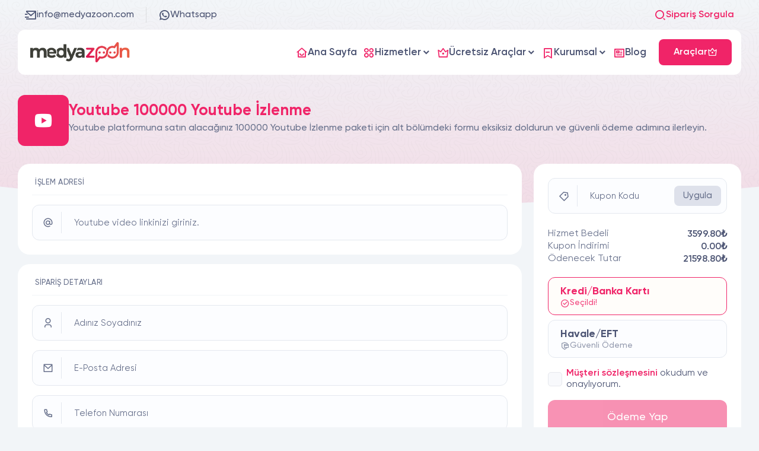

--- FILE ---
content_type: text/html; charset=UTF-8
request_url: https://medyazoon.com/siparis-olustur/201-100000-youtube-izlenme/
body_size: 7130
content:
<!DOCTYPE html> <html lang="tr"> <head> <meta charset="UTF-8"> <meta name="viewport" content="width=device-width, initial-scale=1.0"> <meta name="robots" content="index, follow, max-snippet:-1, max-image-preview:large, max-video-preview:-1"/> <meta name="publisher" content="Medyazoon - destek@medyazoon.com"> <title> Youtube 100000 Youtube İzlenme - Medyazoon</title> <meta name="description" content="Youtube platformuna satın alacağınız 100000 Youtube İzlenme paketi için alt bölümdeki formu eksiksiz doldurun ve güvenli ödeme adımına ilerleyin."> <meta name="title" content=" Youtube 100000 Youtube İzlenme - Medyazoon"> <meta name="author" content="Medyazoon - destek@medyazoon.com"> <meta property="og:site_name" content=" Youtube 100000 Youtube İzlenme - Medyazoon"> <meta property="og:title" content=" Youtube 100000 Youtube İzlenme - Medyazoon"> <meta property="og:description" content="Youtube platformuna satın alacağınız 100000 Youtube İzlenme paketi için alt bölümdeki formu eksiksiz doldurun ve güvenli ödeme adımına ilerleyin."> <meta property="og:image" content="https://medyazoon.com/upload/screenshot-2022-08-14t205413-766272.png"> <meta name="theme-color" content="#f02468"> <link href="https://medyazoon.com/upload/favicon500x-315238.png" rel="icon"> <link href="https://medyazoon.com/upload/favicon500x-315238.png" rel="apple-touch-icon"> <meta name="format-detection" content="telephone=no"> <meta name="twitter:card" content="summary_large_image"> <meta name="twitter:title" content=" Youtube 100000 Youtube İzlenme - Medyazoon"> <meta name="twitter:description" content="Youtube platformuna satın alacağınız 100000 Youtube İzlenme paketi için alt bölümdeki formu eksiksiz doldurun ve güvenli ödeme adımına ilerleyin."> <meta name="twitter:url" content="https://medyazoon.com/siparis-olustur/201-100000-youtube-izlenme/"> <meta name="twitter:image" content="https://medyazoon.com/upload/screenshot-2022-08-14t205413-766272.png"> <link rel="canonical" href="https://medyazoon.com/siparis-olustur/201-100000-youtube-izlenme/"> <link rel="stylesheet" href="https://medyazoon.com/themes/roxi/assets/eglib.min.css?v=1.05"> <link rel="stylesheet" href="https://medyazoon.com/themes/roxi/assets/style.min.css?v=1.05"> <link rel="stylesheet" href="https://medyazoon.com/themes/roxi/assets/font.css?v=1.02"> <!-- Google tag (gtag.js) --> <script async src="https://www.googletagmanager.com/gtag/js?id=G-JJSE9WT0KT"></script> <script> window.dataLayer = window.dataLayer || []; function gtag(){dataLayer.push(arguments);} gtag('js', new Date()); gtag('config', 'G-JJSE9WT0KT'); </script> <style> :root { --main-color: #f02468; } </style> <script>var lang_array = {"item_error":"\u0130\u015flem adresini belirtildi\u011fi \u015fekilde eksiksiz giriniz.","company_name_error":"\u0130\u015fletme ad\u0131 eksik!","name_error":"Ad Soyad eksik!","email_error":"E-posta adresinizi uygun formatta giriniz!","phone_error":"Telefon numaran\u0131z\u0131 uygun formatta giriniz!","address_error":"Fatura adresini eksiksiz \u015fekilde giriniz.","order_code_error":"Sipari\u015f kodunu eksiksiz \u015fekilde giriniz.","remove_favorite":"Favorilerden \u00c7\u0131kar"}</script> <script src="https://medyazoon.com/themes/roxi/assets/js/jquery.min.js"></script> <main> <!-- WebSite Schema --> <script type="application/ld+json"> { "@context": "https://schema.org", "@type": "WebSite", "url": "https://medyazoon.com/", "potentialAction": { "@type": "SearchAction", "target": "https://medyazoon.com/?s={search_term_string}", "query-input": "required name=search_term_string" } } </script> </head> <body> <div class="order--search"> <div class="order--linear"></div> <div class="order-search-modal"> <div class="order-search-close"> <i class="eg-close-line"></i> </div> <img class="lazy" src="https://medyazoon.com/themes/roxi/image/lazy.webp" data-src="https://medyazoon.com/upload/order-search-301561.webp" alt="Sipariş Sorgulama"> <div class="order-search-content"> <input type="text" class="form-control os-control" name="search_order[desktop]" placeholder="Sipariş Kodu Giriniz!"> <button type="button" class="butto butto-main butto-lg" data-stepnext="9" data-searchplace="desktop"> <i class="eg-seo-fill"></i> <span class="sm-d-none">Sorgula</span> </button> </div> <div class="formAlertInfo" data-infobox="search" data-racaptcha=""> <div class="content"> </div> </div> </div> </div> <div class="menu--control"> <div class="menu--linear"></div> <div class="control--area"> <div class="top-side"> <a href="https://medyazoon.com/" class="logo"> <img class="lazy" src="https://medyazoon.com/themes/roxi/image/lazy.webp" data-src="https://medyazoon.com/upload/sitelogo2-494968.png" alt="Medyazoon"> </a> <div class="close c-pointer"> <i class="eg-close-line"></i> </div> </div> <div class="content-side"> <nav class="content--navbar"> <ul> <li class="nav-item " style="--c: var(--main-color)"> <a href="https://medyazoon.com/" class="nav-link" title="Ana Sayfa"> <div class="icon"> <i class="eg-home-smile-line"></i> </div> <span>Ana Sayfa</span> </a> </li> <li class="nav-item nav-sub" style="--c: var(--main-color)"> <div class="nav-link"> <div class="icon"> <i class="eg-apps-2-line"></i> </div> <span>Hizmetler</span> </div> <div class="nav-sub-content"> <ul class="xs-grid-auto" style="--c: var(--main-color)"> <li class="nav-sub-item"> <a href="https://medyazoon.com/instagram/" class="nav-sub-link" title="Instagram" style="--c: #515BD4"> <div class="icon"> <i class="eg-instagram-line"></i> </div> <div class="text"> <span>Instagram</span> </div> </a> </li> <li class="nav-sub-item"> <a href="https://medyazoon.com/twitter/" class="nav-sub-link" title="Twitter" style="--c: #00ACEE"> <div class="icon"> <i class="eg-twitter-line"></i> </div> <div class="text"> <span>Twitter</span> </div> </a> </li> <li class="nav-sub-item"> <a href="https://medyazoon.com/tiktok/" class="nav-sub-link" title="Tiktok" style="--c: #FF0050"> <div class="icon"> <i class="eg-tiktok-fill"></i> </div> <div class="text"> <span>Tiktok</span> </div> </a> </li> <li class="nav-sub-item"> <a href="https://medyazoon.com/youtube/" class="nav-sub-link" title="Youtube" style="--c: #C4302B"> <div class="icon"> <i class="eg-youtube-fill"></i> </div> <div class="text"> <span>Youtube</span> </div> </a> </li> <li class="nav-sub-item"> <a href="https://medyazoon.com/telegram/" class="nav-sub-link" title="Telegram" style="--c: #0088cc"> <div class="icon"> <i class="eg-telegram-2-line"></i> </div> <div class="text"> <span>Telegram</span> </div> </a> </li> </ul> </div> </li> <li class="nav-item nav-sub" style="--c: var(--main-color)"> <div class="nav-link"> <div class="icon"> <i class="eg-vip-crown-2-line"></i> </div> <span>Ücretsiz Araçlar</span> </div> <div class="nav-sub-content"> <ul class="xs-grid-auto" style="--c: var(--main-color)"> <li class="nav-sub-item"> <a href="https://medyazoon.com/instagram-ucretsiz-begeni/" class="nav-sub-link" title="Instagram Ücretsiz Beğeni" style="--c: #515BD4"> <div class="icon"> <i class="eg-instagram-line"></i> </div> <div class="text"> <span>Instagram Ücretsiz Beğeni</span> </div> </a> </li> <li class="nav-sub-item"> <a href="https://medyazoon.com/instagram-ucretsiz-takipci/" class="nav-sub-link" title="Instagram Ücretsiz Takipçi" style="--c: #515BD4"> <div class="icon"> <i class="eg-instagram-line"></i> </div> <div class="text"> <span>Instagram Ücretsiz Takipçi</span> </div> </a> </li> <li class="nav-sub-item"> <a href="https://medyazoon.com/instagram-ucretsiz-izlenme/" class="nav-sub-link" title="Instagram Ücretsiz İzlenme" style="--c: #515BD4"> <div class="icon"> <i class="eg-eye-line"></i> </div> <div class="text"> <span>Instagram Ücretsiz İzlenme</span> </div> </a> </li> <li class="nav-sub-item"> <a href="https://medyazoon.com/instagram-ucretsiz-yorum/" class="nav-sub-link" title="Instagram Ücretsiz Yorum" style="--c: #515BD4"> <div class="icon"> <i class="eg-wechat-line"></i> </div> <div class="text"> <span>Instagram Ücretsiz Yorum</span> </div> </a> </li> <li class="nav-sub-item"> <a href="https://medyazoon.com/tiktok-ucretsiz-izlenme/" class="nav-sub-link" title="TikTok ücretsiz izlenme" style="--c: #FF0050"> <div class="icon"> <i class="eg-eye-line"></i> </div> <div class="text"> <span>TikTok ücretsiz izlenme</span> </div> </a> </li> </ul> </div> </li> <li class="nav-item nav-sub" style="--c: var(--main-color)"> <div class="nav-link"> <div class="icon"> <i class="eg-bookmark-2-line"></i> </div> <span>Kurumsal</span> </div> <div class="nav-sub-content"> <ul class="xs-grid-auto" style="--c: var(--main-color)"> <li class="nav-sub-item"> <a href="https://medyazoon.com/hakkimizda/" class="nav-sub-link" title="Hakkımızda" style="--c: var(--main-color)"> <div class="icon"> <i class="eg-verified-badge-line"></i> </div> <div class="text"> <span>Hakkımızda</span> </div> </a> </li> <li class="nav-sub-item"> <a href="https://medyazoon.com/iletisim/" class="nav-sub-link" title="İletişim" style="--c: var(--main-color)"> <div class="icon"> <i class="eg-chat-smile-line"></i> </div> <div class="text"> <span>İletişim</span> </div> </a> </li> </ul> </div> </li> <li class="nav-item " style="--c: var(--main-color)"> <a href="https://medyazoon.com/blog/" class="nav-link" title="Blog"> <div class="icon"> <i class="eg-news-line"></i> </div> <span>Blog</span> </a> </li> </ul> </nav> </div> </div> </div> <div class="wrapper"> <div class="top--head-area sm-d-none"> <div class="container"> <div class="top--head"> <a href="/cdn-cgi/l/email-protection#b2dbdcd4ddf2dfd7d6cbd3c8dddddc9cd1dddf" class="item "> <i class="eg-mail-send-line"></i> <span class="__cf_email__" data-cfemail="533a3d353c133e36372a32293c3c3d7d303c3e">[email&#160;protected]</span> </a> <a target="_blank" href="https://wa.me/+905444556274?text=Merhaba!" class="item border-0"> <i class="eg-whatsapp-line"></i> Whatsapp </a> <div class="item c-pointer ms-auto border-0 item-action" data-ordersearch=""> <i class="eg-search-2-line"></i> Sipariş Sorgula </div> </div> </div> </div> <header> <div class="container"> <div class="header"> <a href="https://medyazoon.com/" class="logo"> <img class="lazy" src="https://medyazoon.com/themes/roxi/image/lazy.webp" data-src="https://medyazoon.com/upload/sitelogo2-494968.png" alt="Medyazoon" width="160" height="34"> </a> <nav class="navbar ms-auto me-3"> <ul> <li class="nav-item "> <a href="https://medyazoon.com/" class="nav-link" title="Ana Sayfa"> <i class="eg-home-smile-line"></i> <span>Ana Sayfa</span> </a> </li> <li class="nav-item nav-sub"> <div class="nav-link"> <i class="eg-apps-2-line"></i> <span>Hizmetler</span> </div> <div class="nav-sub-content"> <ul class="grid-2 xs-grid-auto"> <li class="nav-sub-item"> <a href="https://medyazoon.com/instagram/" class="nav-sub-link" title="Instagram" style="--c: #515BD4"> <div class="icon"> <i class="eg-instagram-line"></i> </div> <div class="text"> <span>Instagram</span> </div> </a> </li> <li class="nav-sub-item"> <a href="https://medyazoon.com/twitter/" class="nav-sub-link" title="Twitter" style="--c: #00ACEE"> <div class="icon"> <i class="eg-twitter-line"></i> </div> <div class="text"> <span>Twitter</span> </div> </a> </li> <li class="nav-sub-item"> <a href="https://medyazoon.com/tiktok/" class="nav-sub-link" title="Tiktok" style="--c: #FF0050"> <div class="icon"> <i class="eg-tiktok-fill"></i> </div> <div class="text"> <span>Tiktok</span> </div> </a> </li> <li class="nav-sub-item"> <a href="https://medyazoon.com/youtube/" class="nav-sub-link" title="Youtube" style="--c: #C4302B"> <div class="icon"> <i class="eg-youtube-fill"></i> </div> <div class="text"> <span>Youtube</span> </div> </a> </li> <li class="nav-sub-item"> <a href="https://medyazoon.com/telegram/" class="nav-sub-link" title="Telegram" style="--c: #0088cc"> <div class="icon"> <i class="eg-telegram-2-line"></i> </div> <div class="text"> <span>Telegram</span> </div> </a> </li> </ul> </div> </li> <li class="nav-item nav-sub"> <div class="nav-link"> <i class="eg-vip-crown-2-line"></i> <span>Ücretsiz Araçlar</span> </div> <div class="nav-sub-content"> <ul class="grid-2 xs-grid-auto"> <li class="nav-sub-item"> <a href="https://medyazoon.com/instagram-ucretsiz-begeni/" class="nav-sub-link" title="Instagram Ücretsiz Beğeni" style="--c: #515BD4"> <div class="icon"> <i class="eg-instagram-line"></i> </div> <div class="text"> <span>Instagram Ücretsiz Beğeni</span> </div> </a> </li> <li class="nav-sub-item"> <a href="https://medyazoon.com/instagram-ucretsiz-takipci/" class="nav-sub-link" title="Instagram Ücretsiz Takipçi" style="--c: #515BD4"> <div class="icon"> <i class="eg-instagram-line"></i> </div> <div class="text"> <span>Instagram Ücretsiz Takipçi</span> </div> </a> </li> <li class="nav-sub-item"> <a href="https://medyazoon.com/instagram-ucretsiz-izlenme/" class="nav-sub-link" title="Instagram Ücretsiz İzlenme" style="--c: #515BD4"> <div class="icon"> <i class="eg-eye-line"></i> </div> <div class="text"> <span>Instagram Ücretsiz İzlenme</span> </div> </a> </li> <li class="nav-sub-item"> <a href="https://medyazoon.com/instagram-ucretsiz-yorum/" class="nav-sub-link" title="Instagram Ücretsiz Yorum" style="--c: #515BD4"> <div class="icon"> <i class="eg-wechat-line"></i> </div> <div class="text"> <span>Instagram Ücretsiz Yorum</span> </div> </a> </li> <li class="nav-sub-item"> <a href="https://medyazoon.com/tiktok-ucretsiz-izlenme/" class="nav-sub-link" title="TikTok ücretsiz izlenme" style="--c: #FF0050"> <div class="icon"> <i class="eg-eye-line"></i> </div> <div class="text"> <span>TikTok ücretsiz izlenme</span> </div> </a> </li> </ul> </div> </li> <li class="nav-item nav-sub"> <div class="nav-link"> <i class="eg-bookmark-2-line"></i> <span>Kurumsal</span> </div> <div class="nav-sub-content"> <ul class="grid-2 xs-grid-auto"> <li class="nav-sub-item"> <a href="https://medyazoon.com/hakkimizda/" class="nav-sub-link" title="Hakkımızda" style="--c: var(--main-color)"> <div class="icon"> <i class="eg-verified-badge-line"></i> </div> <div class="text"> <span>Hakkımızda</span> </div> </a> </li> <li class="nav-sub-item"> <a href="https://medyazoon.com/iletisim/" class="nav-sub-link" title="İletişim" style="--c: var(--main-color)"> <div class="icon"> <i class="eg-chat-smile-line"></i> </div> <div class="text"> <span>İletişim</span> </div> </a> </li> </ul> </div> </li> <li class="nav-item "> <a href="https://medyazoon.com/blog/" class="nav-link" title="Blog"> <i class="eg-news-line"></i> <span>Blog</span> </a> </li> </ul> </nav> <div class="navbar-action-area"> <div class="navbar--action"> <div class="nav-user-action"> <a href="/ucretsiz-araclar/" class="butto butto-main butto-lg butto-login"> <span>Araçlar</span> <i class="eg-vip-crown-2-line"></i> </a> </div> </div> <div class="mobile-navbar-button"> <div class="line"></div> <div class="line"></div> <div class="line"></div> </div> </div> </div> </div> </header> <main><script data-cfasync="false" src="/cdn-cgi/scripts/5c5dd728/cloudflare-static/email-decode.min.js"></script><script type="application/ld+json"> { "@context": "https://schema.org", "@type": "BreadcrumbList", "itemListElement": [ { "@type": "ListItem", "position": 1, "name": "Anasayfa", "item": "https://medyazoon.com/" }, { "@type": "ListItem", "position": 2, "name": "Ödeme", "item": "https://medyazoon.com/order.php?step=payment" } ] } </script> <section class="intro--page intro--curved intro--pab"> <div class="container"> <div class="intro--head mb-0"> <div class="icon d-center sm-d-none"> <i class="eg-youtube-fill"></i> </div> <div class="text"> <h1> Youtube 100000 Youtube İzlenme</h1> <p>Youtube platformuna satın alacağınız 100000 Youtube İzlenme paketi için alt bölümdeki formu eksiksiz doldurun ve güvenli ödeme adımına ilerleyin.</p> </div> </div> </div> </section> <section id="orderPage"> <div class="container"> <form class="ns_ajax_form" id="ns_order_form" onsubmit="return false;"> <div class="order--step_area md-grid-auto"> <div class="order--first_area"> <div class="card br-20 p-4 mb-3"> <div class="order-payment_title grid-w100 mt-0 mb-3"> <span>İşlem Adresi</span> </div> <div class="form-floating fc-icon mb-0"> <input type="text" class="form-control" name="islem_adres" required="" placeholder="Youtube video linkinizi giriniz." data-order_val> <label>Youtube video linkinizi giriniz.</label> <div class="icon"> <i class="eg-at-line"></i> </div> </div> </div> <div class="order--step p-4 h-fit"> <input type="hidden" name="order_completed" value="1"> <input type="hidden" name="ns_ajax_action" value="order_create"> <input type="hidden" name="sp_odeme" value="0"> <div class="order-payment_title grid-w100 mt-0 mb-3"> <span>Sipariş Detayları</span> </div> <div class="d-grid grid-2 sm-grid-auto gap-3"> <div class="grid-w100 d-none"> <select class="form-control customerType" name="sp_tur" data-ordertype> <option value="bireysel" selected>Bireysel</option> <option value="kurumsal">Kurumsal</option> </select> </div> <div class="form-floating fc-icon mb-0 grid-w100"> <input type="text" class="form-control" name="sp_musteri_adi" placeholder="Adınız Soyadınız" data-namesur="Adınız Soyadınız" data-comname="Firma Adı"> <label>Adınız Soyadınız</label> <div class="icon"> <i class="eg-user-3-line"></i> </div> </div> <div class="form-floating fc-icon mb-0 d-none" style="display: none;"> <input type="text" class="form-control" name="sp_musteri_vd" placeholder="Vergi Dairesi"> <label>Vergi Dairesi</label> <div class="icon"> <i class="eg-price-tag-2-line"></i> </div> </div> <div class="form-floating fc-icon mb-0 d-none" style="display: none;"> <input type="text" class="form-control" name="sp_musteri_vn" placeholder="Vergi Numarası"> <label>Vergi Numarası</label> <div class="icon"> <i class="eg-quill-pen-fill"></i> </div> </div> <div class="form-floating fc-icon mb-0 grid-w100 d-none" style="display: none;"> <textarea class="form-control" name="sp_musteri_adres" placeholder="Fatura Adresi"></textarea> <label>Fatura Adresi</label> <div class="icon"> <i class="eg-map-pin-2-line"></i> </div> </div> <div class="form-floating fc-icon mb-0 grid-w100"> <input type="text" class="form-control" name="sp_musteri_mail" placeholder="E-Posta Adresi"> <label>E-Posta Adresi</label> <div class="icon"> <i class="eg-mail-line"></i> </div> </div> <div class="form-floating fc-icon mb-0 grid-w100"> <input type="text" class="form-control" name="sp_musteri_telefon" value="" oninput="this.value = this.value.replace(/[^+0-9.]/g, '').replace(/(\..*?)\..*/g, '$1');" placeholder="Telefon Numarası" required> <label>Telefon Numarası</label> <div class="icon"> <i class="eg-phone-line"></i> </div> </div> </div> </div> </div> <div class="baco-step card"> <div class="body p-4"> <div class="form-floating fc-icon mb-4" data-couponcode="true" data-apply="Uygula" data-remo="kaldir"> <input type="text" class="form-control" name="sp_musteri_kupon" placeholder="Kupon Kodu"> <label>Kupon Kodu</label> <div class="icon"> <i class="eg-price-tag-3-line"></i> </div> <button type="button" class="butto butto-light fc-action-butto anibut" data-buttonaction="coupon-code-apply"> Uygula </button> </div> <ul class="basket-detail-list"> <li> Hizmet Bedeli <span id="amountService">3599.80₺</span> </li> <li> Kupon İndirimi <span id="amountDiscount">0.00₺</span> </li> <li> Ödenecek Tutar <span id="amountProduct">21598.80₺</span> </li> </ul> <div class="order--payment_method d-grid gap-2"> <div class="item select_payment selected" data-paymentkey="0"> <div class="top"> <span>Kredi/Banka Kartı</span> </div> <div class="bottom"> <span class="default"> <i class="eg-secure-payment-line"></i> Güvenli Ödeme </span> <span class="selected"> <i class="eg-checkbox-circle-line"></i> Seçildi! </span> </div> </div> <div class="item select_payment " data-paymentkey="1"> <div class="top"> <span>Havale/EFT</span> </div> <div class="bottom"> <span class="default"> <i class="eg-secure-payment-line"></i> Güvenli Ödeme </span> <span class="selected"> <i class="eg-checkbox-circle-line"></i> Seçildi! </span> </div> </div> </div> <div class="checkbox mt-3"> <input type="checkbox" id="success" required="" name="contract" > <div class="text"> <a href="#" class="cl-main fw-600" data-run="modal" data-modalcont="sartlar">Müşteri sözleşmesini</a> <label class="cl-text" for="success">okudum ve onaylıyorum.</label> </div> </div> <button class="butto butto-xlg butto-main w-100 br-12 order-check-butto passive mt-3" data-stepnext="2"> Ödeme Yap </button> </div> <div class="formAlertInfo" data-infobox="order" data-racaptcha=""> <div class="content"> </div> </div> </div> </div> </form> </div> </section> <div class="modal" data-modal="sartlar"> <div class="modal-content"> <div class="modalArea"> <button type="button" class="modal-close"> x </button> <div class="modalHead mb-3"> Müşteri sözleşmesini </div> <div class="modal-body p-4" style="max-height: 500px; overflow:auto;"> <p>Medyazoon.com adı altında olan siteler ve uygulamalar &uuml;zerinde kayıt olunmadan ve alışveriş yapılmadan &ouml;nce kullanıcıların okuması gereken &ouml;nemli bilgilendirmeler aşağıda maddeler halinde yer almıştır.</p> <p>Medyazoon.com ve Medyazoon.com adı altında olan siteler ve uygulamalar &uuml;zerinde kayıt olan ve yapılan alışverişlerde kullanıcılar bu maddeleri okumuş ve kabul etmiş sayılır. L&uuml;tfen bu maddeleri kabul etmeyecekseniz ve okumayacaksanız Medyazoon.com ve Medyazoon.com adı altında olan siteler ve uygulamalara kayıt olmayınız ve hi&ccedil;bir s&ouml;zleşmeyi onaylamayınız.</p> <p>Site kullanımı ile ilgili genel kurallar ve yasal sorumluluklar aşağıda belirtilen şartları, kurallar ve yasal sorumlulukları i&ccedil;eren Kullanıcı S&ouml;zleşmesi&rsquo;nin Medyazoon.com kullanılmadan &ouml;nce okunması tavsiye edilir.</p> <p>Medyazoon.com kullanıcılarına siteye her girişte kullanıcı s&ouml;zleşmesi sayfasını ziyaret etmelerini tavsiye etmektedir.</p> <p>Belirtilen şartların size uymaması halinde l&uuml;tfen bu s&ouml;zleşmeyi kabul etmeyiniz ve bu internet sitesini kullanmayı bırakınız.</p> <p>Siteyi kullanarak ve kişisel bilgilerinizin yer aldığı &uuml;yelik formunu doldurarak bu sayfalarda yazılı şartları kabul etmiş sayılmaktasınız.</p> <p>Medyazoon.com site ve site uzantısında mevcut her t&uuml;r hizmet, &uuml;r&uuml;n, kullanma koşulları ile sitede sunulan bilgileri &ouml;nceden bir ihtara gerek olmaksızın değiştirme, yeniden organize etme, yayını durdurma hakkını saklı tutar.</p> <p><strong>Geri &Ouml;deme Politikası</strong></p> <p>Medyazoon.com ve uygulamalarına y&uuml;klenen her bakiye veya kredi ya da herhangi bir &ouml;deme Medyazoon.com ve uygulamaları tarafından geri &ouml;deme yapılamaz, ancak Medyazoon.com ve uygulamaları y&ouml;neticileri gerekli g&ouml;rd&uuml;ğ&uuml;nde geri &ouml;demelerini ger&ccedil;ekleştirmektedir. Medyazoon.com ve uygulamalarına y&uuml;klenen bakiyeler veya Medyazoon.com ve uygulamalarına yapılan &ouml;demeler sadece ve sadece Medyazoon.comve uygulamalarında kullanılabilir.</p> <p>Instagram/Twitter/Facebook vb. gibi sosyal medya platformlarının ne zaman g&uuml;ncelleme yapabileceğini bilemeyiz, herhangi bir d&uuml;ş&uuml;ş yaşanması halinde servis sağlayıcısı telafi yapmadığı s&uuml;rece iade yapılamaz.</p> <p>Medyazoon.com uygulamalarının y&ouml;neticilerine ve &ccedil;alışanlarına karşı yapılacak hakaret veya k&ouml;t&uuml;ye kullanım tespit edilirse &uuml;yeliklerine yapıldığı &ouml;demelere, bakiyelere ve kredilere el konulur ve Medyazoon.com ve uygulamaları g&ouml;nderilen takip&ccedil;i veya beğeni işlemlerinin geri alınma hakkını gizli tutar.</p> <p>Medyazoon.com ve uygulamaları altında &ccedil;alıntı kredi kartı ya da farklı y&ouml;ntemleri ile başkasının adına &ouml;deme yapan kişilerin hesapları nedeni belirtilmeksizin kapatılacaktır.</p> <p>Siparişler sisteme girildikten sonra iptal/iade talebiniz kabul edilmeyecektir. Eğer sipariş tamamlanmazsa/kısmen tamamlanırsa sistem otomatik olarak telafi yapacaktır şayet yapmadığı taktirde&nbsp;geri &ouml;deme yapacaktır.</p> <p>Cinsel i&ccedil;erikli +18 sayfalar veya buna benzer illegal i&ccedil;erikli sayfa ve web uygulamaları neden belirtmeksizin medyazoon tarafından iptal edilir ve servis sağlayıcısı telafi yapmadığı s&uuml;rece iade yapılamaz.</p> <p>Medyazoon.com &uuml;zerinde bulunan uygulamalarda kaydı olan her m&uuml;şteri, yukarıda bulunan kuralları ve koşulları kabul etmiş olur ve şikayet&ccedil;i olamaz, hak talep edemezler.</p> <p>Medyazoon.com bildirimde bulunmaksızın kullanım s&ouml;zleşmesini değiştirme hakkını saklı tutar.</p> <p>Sevgi ve saygılarımızla Medyazoon.com ekibi.</p> <p>&nbsp;</p> <p>Hizmet şartları ve Kullanıcı S&ouml;zleşmesi <strong>20<em>&nbsp;Kasım 2019</em></strong>&nbsp;tarihi itibari ile g&uuml;ncellenmiştir.</p> </div> </div> </div> </div> <script> $(document).ready(function(){ $(".order-check-butto").addClass("passive"); }); $('input[name="islem_adres"]').on("input",function(){ if(this.value.length > 2){ $('input[name="islem_adres"]').val(this.value); $(".order-check-butto").removeClass("passive"); } else { $(".order-check-butto").addClass("passive"); } }); </script> <script type="application/ld+json"> { "@context": "https://schema.org/", "@type": "Product", "name": " Youtube 100000 Youtube İzlenme", "description": "Youtube platformuna satın alacağınız 100000 Youtube İzlenme paketi için alt bölümdeki formu eksiksiz doldurun ve güvenli ödeme adımına ilerleyin.", "sku": "N/A", "image": "/uploads/default.jpg", "offers": { "@type": "Offer", "priceCurrency": "TRY", "price": "21598.80", "availability": "https://schema.org/InStock", "priceValidUntil": "2027-01-22", "shippingDetails": { "@type": "OfferShippingDetails", "shippingDestination": { "@type": "DefinedRegion", "addressCountry": "TR" }, "shippingRate": { "@type": "MonetaryAmount", "value": "0", "currency": "TRY" }, "deliveryTime": { "@type": "ShippingDeliveryTime", "handlingTime": { "@type": "QuantitativeValue", "minValue": 0, "maxValue": 1, "unitCode": "DAY" }, "transitTime": { "@type": "QuantitativeValue", "minValue": 0, "maxValue": 1, "unitCode": "DAY" } } }, "hasMerchantReturnPolicy": { "@type": "MerchantReturnPolicy", "applicableCountry": "TR", "returnPolicyCategory": "https://schema.org/MerchantReturnNotPermitted" } }, "aggregateRating": { "@type": "AggregateRating", "ratingValue": "4.9", "reviewCount": "836" }, "review": [ { "@type": "Review", "author": { "@type": "Person", "name": "Ahmet Yılmaz" }, "reviewRating": { "@type": "Rating", "ratingValue": "5", "bestRating": "5" }, "reviewBody": "Siparişim çok hızlı tamamlandı, tavsiye ederim." } ] } </script> </main> <div class="container"> <div class="footer--top" data-ani="start" data-ani-time=".2s" data-ani-delay=".0s" data-ani-type="down"> <div class="text"> <span>Bize Ulaşabilirsiniz!</span> <p>Aktif iletişim adreslerimizden bize ulaşabilirsiniz.</p> </div> <div class="action"> <a href="/iletisim/" class="item"> <i class="eg-chat-smile-2-line"></i> İletişim </a> <a href="/cdn-cgi/l/email-protection#0861666e6748656d6c716972676766266b6765" class="item"> <i class="eg-mail-send-line"></i> E-Posta </a> <a href="https://wa.me/+905444556274?text=Merhaba!" class="item"> <i class="eg-whatsapp-line"></i> Whatsapp </a> </div> </div> </div> <footer> <div class="container"> <div class="footer--area"> <div class="footer-about"> <div class="footer-socials"> <a href="https://www.instagram.com/medyazoon" class="fsocial-item" title="Instagramda Takip Et"> <i class="eg-instagram-line"></i> </a> <a href="#" class="fsocial-item" title="Twitterda Takip Et"> <i class="eg-twitter-line"></i> </a> <a href="#" class="fsocial-item" title="Youtubeda Takip Et"> <i class="eg-youtube-line"></i> </a> <a href="#" class="fsocial-item" title="Facebookta Takip Et"> <i class="eg-facebook-circle-fill"></i> </a> </div> <p class="footer-about-desc">Bizler 2019 Yılından beri Sosyal Medya Hizmetleri sağlamaktayız.Başladığımız günden bugüne kadar işimizi en iyi ve en dürüst şekilde yapmaktayız.Fenomen ve ünlü isimlerde dahil olmak üzere bugüne dek binlerce hesap/kanal'a hizmet sağladık ve sağlamaya devam etmekteyiz.Yapacağınız her alışveriş güvenli ödeme sistemi ile gerçekleşmektedir ve her türlü sorularınızı destek sistemi üzerinden cevaplamaktayız.</p> </div> <div class="footer-actions"> <div class="footer-navs"> <div class="footer-nav-item"> <div class="footer-nav-heading"> Hizmetlerimiz </div> <ul> <li> <a href="https://medyazoon.com/instagram/" class="fn-item"> Instagram </a> </li> <li> <a href="https://medyazoon.com/tiktok/" class="fn-item"> Tiktok </a> </li> <li> <a href="https://medyazoon.com/twitter/" class="fn-item"> Twitter </a> </li> <li> <a href="https://medyazoon.com/youtube/" class="fn-item"> Youtube </a> </li> <li> <a href="https://medyazoon.com/telegram/" class="fn-item"> Telegram </a> </li> </ul> </div> <div class="footer-nav-item"> <div class="footer-nav-heading"> Ücretsiz Araçlar </div> <ul> <li> <a href="https://medyazoon.com/instagram-ucretsiz-takipci/" class="fn-item"> Instagram Ücretsiz Takipçi </a> </li> <li> <a href="https://medyazoon.com/instagram-ucretsiz-begeni/" class="fn-item"> Instagram Ücretsiz Beğeni </a> </li> <li> <a href="https://medyazoon.com/instagram-ucretsiz-yorum/" class="fn-item"> Instagram Ücretsiz Yorum </a> </li> <li> <a href="https://medyazoon.com/instagram-ucretsiz-izlenme/" class="fn-item"> Instagram Ücretsiz İzlenme </a> </li> <li> <a href="https://medyazoon.com/instagram-reels-video-indirme/" class="fn-item"> Instagram Reels Video İndirme </a> </li> <li> <a href="https://medyazoon.com/instagram-fotograf-indirme/" class="fn-item"> Instagram Fotoğraf İndirme </a> </li> <li> <a href="https://medyazoon.com/instagram-story-indirme/" class="fn-item"> Instagram Story İndirme </a> </li> <li> <a href="https://medyazoon.com/tiktok-ucretsiz-takipci/" class="fn-item"> TikTok Ücretsiz Takipçi </a> </li> <li> <a href="https://medyazoon.com/tiktok-ucretsiz-begeni/" class="fn-item"> TikTok Ücretsiz Beğeni </a> </li> <li> <a href="https://medyazoon.com/tiktok-ucretsiz-izlenme/" class="fn-item"> TikTok ücretsiz izlenme </a> </li> </ul> </div> <div class="footer-nav-item"> <div class="footer-nav-heading"> Hızlı Menü </div> <ul> <li> <a href="https://medyazoon.com/" class="fn-item"> Ana Sayfa </a> </li> <li> <a href="https://medyazoon.com/blog/" class="fn-item"> Blog </a> </li> <li> <a href="https://medyazoon.com/ucretsiz-araclar/" class="fn-item"> Ücretsiz Araçlar </a> </li> <li> <a href="https://medyazoon.com/iletisim/" class="fn-item"> İletişim </a> </li> <li> <a href="https://medyazoon.com/hakkimizda/" class="fn-item"> Hakkımızda </a> </li> <li> <a href="https://medyazoon.com/gizlilik-politikasi/" class="fn-item"> Gizlilik Politikası </a> </li> <li> <a href="https://medyazoon.com/iade-kosullari/" class="fn-item"> İade Koşulları </a> </li> <li> <a href="https://medyazoon.com/kullanim-sozlesmesi/" class="fn-item"> Kullanım Sözleşmesi </a> </li> <li> <a href="https://medyazoon.com/genel-kurallar/" class="fn-item"> Genel Kurallar </a> </li> </ul> </div> </div> </div> </div> </div> <div class="footer-bottom"> <div class="container"> <div class="copyright"> Tüm Hakları Saklıdır. © 2019 Medyazoon </div> <img class="lazy" src="https://medyazoon.com/themes/roxi/image/lazy.webp" data-src="https://medyazoon.com/themes/roxi/image/footer-banks.webp" alt="Ödeme Yöntemleri"> </div> </div> </footer> <div class="bottom--menu"> <div class="bottom--content"> <div class="bottom-content-nav"> <a href="https://medyazoon.com/" class="bm-item"> <div class="icon"> <i class="eg-home-4-fill"></i> </div> <span class="text">Anasayfa</span> </a> <span class="bm-item" data-ordersearch> <div class="icon"> <i class="eg-seo-fill"></i> </div> <span class="text">Sorgula</span> </span> <a href="https://medyazoon.com/ucretsiz-araclar/" class="bm-item"> <div class="icon"> <i class="eg-rocket-2-fill"></i> </div> <span class="text">Araçlar</span> </a> <a href="https://wa.me/+905444556274?text=Merhaba!." class="bm-item"> <div class="icon"> <i class="eg-whatsapp-fill"></i> </div> <span class="text">Whatsapp</span> </a> </div> </div> </div> </div> <script data-cfasync="false" src="/cdn-cgi/scripts/5c5dd728/cloudflare-static/email-decode.min.js"></script><script src="https://medyazoon.com/themes/roxi/assets/js/eglib.min.js?v=1.03"></script> <script src="https://medyazoon.com/themes/roxi/assets/js/main.js?v=1.03"></script> </body> </html> 

--- FILE ---
content_type: application/javascript
request_url: https://medyazoon.com/themes/roxi/assets/js/main.js?v=1.03
body_size: 5140
content:
$(window).scroll(function(){if($(this).scrollTop()>=50){$("header").addClass("scrolled")}else{$("header").removeClass("scrolled")}});$(document).ready(function(){if($(this).scrollTop()>=30){$("header").addClass("scrolled")}else{$("header").removeClass("scrolled")}});$('body').on('click','.navbar ul li.nav-item.nav-sub .nav-link',function(){if($(this).parent().hasClass("active")){$(this).parent().removeClass("active");$(this).parent().find(".nav-sub-content").removeClass("show")}else{$(".navbar ul li.nav-item").removeClass("active");$(".navbar ul li.nav-item .nav-sub-content").removeClass("show");$(this).parent().addClass("active");$(this).parent().find(".nav-sub-content").addClass("show")}});$("*").click(function(event){if(!$(event.target).is(".nav-sub-content, .nav-sub-content *, .navbar ul li .nav-link, .navbar ul li .nav-link *")){$(".navbar ul li.nav-item").removeClass("active");$(".navbar ul li.nav-item .nav-sub-content").removeClass("show")}});$("body").on("click",".content--navbar .nav-sub .nav-link",function(){var parent=$(this).parent();if($(this).hasClass("show")){$(this).removeClass("show");parent.find(".nav-sub-content").slideUp(200)}else{$(".content--navbar .nav-sub .nav-link").removeClass("show");$(".content--navbar .nav-sub .nav-sub-content").slideUp(200);$(this).addClass("show");parent.find(".nav-sub-content").slideDown(200)}});$("body").on("click",".menu--control .menu--linear, .menu--control .top-side .close",function(){$("*[data-submenu]").removeClass("active");$(".menu--control").removeClass("show");$(".mobile-navbar-button").removeClass("show");$("nav.content--navbar ul li.nav-item .nav-link").removeClass("show");$(".menu--control .nav-sub-content").slideUp(200);$("body").removeClass("noscroll")});$('body').on('click','.mobile-navbar-button',function(){$(".menu--control").addClass("show");$("body").addClass("noscroll");$(this).addClass("show")});$(window).scroll(function(){var scrollPosition=$(window).scrollTop();var windowHeight=$(window).height();var documentHeight=$(document).height();if(scrollPosition+windowHeight>=documentHeight-150){$(".bottom--menu").addClass("end")}else{$(".bottom--menu").removeClass("end")}});$('body').on('click','*[data-ordersearch]',function(){$(".order--search").addClass("show");$("body").addClass("noscroll")});$("body").on("click",".order--linear, .order-search-close",function(){$(".order--search").removeClass("show");$("body").removeClass("noscroll")});$(document).ready(function(){const localStorageKey="onlineUserCount";const localStorageTimeKey="onlineUserLastActive";const minCount=15;const maxCount=50;const fluctuationRange=3;const fluctuationInterval=15*1000;const inactivityDuration=10*60*1000;const now=new Date().getTime();const lastActive=localStorage.getItem(localStorageTimeKey);if(lastActive&&now-lastActive>inactivityDuration){localStorage.removeItem(localStorageKey);localStorage.removeItem(localStorageTimeKey)}
let baseCount=localStorage.getItem(localStorageKey);if(!baseCount){baseCount=Math.floor(Math.random()*(maxCount-minCount+1))+minCount;localStorage.setItem(localStorageKey,baseCount)}else{baseCount=parseInt(baseCount,10)}
$('[data-online_count]').text(baseCount);localStorage.setItem(localStorageTimeKey,now);setInterval(()=>{const fluctuation=Math.floor(Math.random()*fluctuationRange)+1;const isIncrease=Math.random()<0.5;if(isIncrease){baseCount=Math.min(maxCount,baseCount+fluctuation)}else{baseCount=Math.max(minCount,baseCount-fluctuation)}
localStorage.setItem(localStorageKey,baseCount);$('[data-online_count]').text(baseCount);localStorage.setItem(localStorageTimeKey,new Date().getTime())},fluctuationInterval)});if(localStorage.getItem("dark")==1){$("body").addClass("dark");$(".darktoggle").addClass("active")}
$(".darktoggle").on("click",function(){if(localStorage.getItem("dark")==1){localStorage.setItem("dark",0);$("body").removeClass("dark")}else{localStorage.setItem("dark",1);$("body").addClass("dark")}});function showAlert(type){if(window.alertTimeout){clearTimeout(window.alertTimeout)}
$(".page--alert").removeClass("danger success warning show");switch(type){case 'danger':$(".page--alert").addClass("danger show");break;case 'success':$(".page--alert").addClass("success show");break;default:$(".page--alert").addClass("warning show")}
window.alertTimeout=setTimeout(()=>{$(".page--alert").removeClass("danger success warning show")},3000)}
$("body").on("click",".menu ul li.drop > a",function(){var parent=$(this).parent();if(parent.hasClass("show")){$(".menu ul li.drop").removeClass("show");parent.removeClass("show")}else{$(".menu ul li.drop").removeClass("show");parent.addClass("show")}});$("body").on("input","[data-order_val]",function(){if(this.value.length>2){$('input[name="islem_adres"]').val(this.value);$(".order-check-butto").removeClass("passive")}else{$(".order-check-butto").addClass("passive")}});$("*").click(function(event){if(!$(event.target).is("li.drop *")){if($(".menu li.drop").hasClass("show")){$(".menu li.drop").removeClass("show");$(".menu li.drop .dropdown").removeClass("show")}}});$("*").on("click",".mobileMenuBTN",function(){$(this).toggleClass("show");$("header .menu").toggleClass("show");$(".mobileMenu").toggleClass("show");$(".wrapper").toggleClass("blur");$("body").toggleClass("noscroll")});$("*").on("click",".mMenuHead .close, body.noscroll .wrapper",function(){$(".mobileMenuBTN").removeClass("show");$("header .menu").removeClass("show");$(".mobileMenu").removeClass("show");$(".wrapper").removeClass("blur");$("body").removeClass("noscroll")});$("body").on("click",".mobileMenu .menu ul li.drop",function(){if($(this).hasClass("show")){$(".mobileMenu .menu ul li.drop").removeClass("show");$(".mobileMenu .menu ul li.drop .dropdown").slideUp(200);$(this).addClass("show");$(this).find(".dropdown").slideDown(200)}else{$(".mobileMenu .menu ul li.drop").removeClass("show");$(this).find(".dropdown").slideUp(200)}});$("body").on("click",".butto-topsearch",function(){$(".orderSearchTop").addClass("show")});$("body").on("click",".orderSearchTop .orseArea .close",function(){$(".orderSearchTop").removeClass("show")});$("body").on("click",".butto-fastOrder",function(){if($(this).hasClass("active")){$(this).removeClass("active");$(".fastOrderBox").fadeOut(200);$(".intBoxes").delay(200).fadeIn(200)}else{$(this).addClass("active");$(".intBoxes").fadeOut(200);$(".fastOrderBox").delay(200).fadeIn(200)}});$("body").on("click",".dropBox .dropMain",function(){if($(this).parent().hasClass("show")){$(".dropBox").removeClass("show");$(".dropBox .dropDown").slideUp(200);$(this).parent().removeClass("show");$(this).parent().find(".dropDown").slideUp(200)}else{$(".dropBox").removeClass("show");$(".dropBox .dropDown").slideUp(200);$(this).parent().addClass("show");$(this).parent().find(".dropDown").slideDown(200)}});$("*").click(function(event){if(!$(event.target).is(".dropBox .dropMain, .dropBox .dropMain *")){$(".dropBox").removeClass("show");$(".dropBox .dropDown").slideUp(200)}});$(document).ready(function(){var packs=$(".pack--list .pack.available");var count=packs.length;if(count>3){var firstpack=$(".pack--list .pack.available:eq(2)")}else if(count>0){var firstpack=$(".pack--list .pack.available.eq(0)")}
firstpack.addClass("selected");var packAmount=firstpack.find("span.amount").text();var packPrice=firstpack.find("span.price").text();var packUrl=firstpack.data("link");$("[data-selected_amount]").html(packAmount);$("[data-selected_price]").html(packPrice);$("[data-selected_url]").attr("href",packUrl)});$("body").on("click",".pack--list .pack",function(){$(".pack--list .pack").removeClass("selected");$(this).addClass("selected");var packAmount=$(this).find("span.amount").text();var packPrice=$(this).find("span.price").text();var packUrl=$(this).data("link");$("[data-selected_amount]").html(packAmount);$("[data-selected_price]").html(packPrice);$("[data-selected_url]").attr("href",packUrl)});$(document).ready(function(){$(".service--content .pack--list .pack span.amount").each(function(){var number=$(this).text().trim();var formattedNumber=Number(number).toLocaleString("tr-TR");$(this).text(formattedNumber)})});class Ns_payment_class{jsonaction(response){switch(response.ns_ajax_action){case 'payment_change':if(response.jsonStatu=="success"){if(response.amount.coupon){$('input[name="sp_musteri_kupon"]').prop("readonly",!0);$('div[data-couponcode]').find("button").html($('div[data-couponcode]').attr("data-remo"));$('div[data-couponcode]').find("button").attr("data-buttonaction","coupon-code-remove");$('#amountDiscount').html(response.amount.discount);$('#amountService').html(response.amount.service);$('#amountProduct').html(response.amount.total)}else{$('input[name="sp_musteri_kupon"]').val("");$('input[name="sp_musteri_kupon"]').prop("readonly",!1);$('div[data-couponcode]').find("button").html($('div[data-couponcode]').attr("data-apply"));$('div[data-couponcode]').find("button").attr("data-buttonaction","coupon-code-apply");$('#amountDiscount').html(response.amount.discount);$('#amountService').html(response.amount.service);$('#amountProduct').html(response.amount.total)}
$('*[data-jsonout="total-amount"]').html(response.amount.total);$('div[data-paymentkey]').removeClass("active");$('div[data-paymentkey="'+response.paymentSelect.select+'"]').addClass("active");$('div[data-jsonout="payment-info"]').html(response.paymentSelect.info);$('input[name="sp_odeme"]').val(response.paymentSelect.select)}
break;case 'order_create':if(response.jsonStatu=="success"){if($('input[name="cookie_info"]').val()=="on"){localStorage.setItem("order_cookie_form",response.token)}else{localStorage.setItem("order_cookie_form",0)}
this.info_box({"type":"alert","class":"success","head":"Ödemeye Yönlendiriliyorsunuz!","text":"Siparişiniz başarılı şekilde alındı. Sonraki adımda sipariş ödemenizi gerçekleştirerek işlemi tamamlayabilirsiniz.","uniq":"order","after":"location","href":response.href,})}else if(response.jsonStatu=="danger"){if(response.alert){this.info_box({"type":"alert","class":response.alert.statu,"head":response.alert.head,"text":response.alert.text,"uniq":"order","after":"recaptcha",})}}
break;case 'contact_create':if(response.jsonStatu=="success"){this.info_box({"type":"alert","class":"success","head":"İşlem Başarılı","text":"İletişim talebiniz başarılı şekilde alındı. Sizlere kısa süre içinde dönüş yapacağız.","uniq":"contact","after":"location","href":window.location.href,"delay":10000,})}else if(response.jsonStatu=="danger"){if(response.alert){this.info_box({"type":"alert","class":"warning","head":response.alert.head,"text":response.alert.text,"uniq":"contact","after":"recaptcha",})}}
break;case 'comment_create':if(response.jsonStatu=="success"){this.info_box({"type":"alert","class":"success","head":response.alert.head,"text":response.alert.text,"uniq":"comment","after":"location","href":response.alert.href,"delay":2800,})}else if(response.jsonStatu=="danger"){if(response.alert){this.info_box({"type":"alert","class":"warning","head":response.alert.head,"text":response.alert.text,"uniq":"comment","after":"recaptcha",})}}else if(response.jsonStatu=="recaptcha"){if(response.alert){this.info_box({"type":"alert","class":"warning","head":response.alert.head,"text":response.alert.text,"uniq":"comment","after":"recaptcha","delay":3000,})}}
break;case 'order_cookie_form':if(response.jsonStatu=="success"){$('input[name="cookie_info"]').prop("checked",!0);$('input[name="sp_musteri_adi"]').val(response.sp_musteri_adi);$('input[name="sp_musteri_mail"]').val(response.sp_musteri_mail);$('input[name="sp_musteri_telefon"]').val(response.sp_musteri_telefon);if(response.sp_tur=="kurumsal"){$('div[data-ordertype="corporate"]').click();$('input[name="sp_musteri_vd"]').val(response.sp_musteri_vd);$('input[name="sp_musteri_vn"]').val(response.sp_musteri_vn);$('textarea[name="sp_musteri_adres"]').val(response.sp_musteri_adres)}
$('.select_payment[data-paymentkey="'+response.sp_odeme+'"]').click()}
break;case 'favori_check':if(response.jsonStatu=="success"){$('div[data-jsonout="favori_list"]').html(response.output);km_favori_list.forEach(favoriCheck)}
break;case 'order_search':if(response.jsonStatu=="success"){window.location.href=response.href}else{if(response.alert&&response.search_place=="desktop"){this.info_box({"type":"alert","class":"warning","head":"Hatalı İşlem","text":"Sipariş kodunuz hatalı görünüyor. Lütfen kodu kontrol edip tekrar deneyin.","uniq":"search","after":!1,})}else if(response.alert&&response.search_place=="mobile"){$('.searchAlert').attr("style","display:block;");$('.searchAlert').find("strong").html("Hatalı İşlem");$('.searchAlert').find("p").html("Sipariş kodunuzu kontrol ediniz.");setTimeout(function(){$('.searchAlert').attr("style","")},2500)}}
break;case 'order_search_freetool':if(response.jsonStatu=="success"){$('.free-conditions a').remove();$('input[name="search_order[freetool]"]').prop("readonly",!0);$('button[data-stepnext="15"]').html("Başarılı");$('button[data-stepnext="15"]').attr("class","butto butto-success");$(".con-detail-bottom > .butto").addClass("d-none");$(".con-detail-bottom").append("<div class='alert alert-warning text-center br-12 mb-0'><strong>Hile servisimiz bakımdadır. Lütfen daha sonra tekrar deneyin.</strong></div>");setTimeout(function(){window.location.href=response.href},5000)}else{ns_payment.info_box({"type":"alert","class":"warning","head":"Hatalı İşlem","text":"Uygun ve geçerli bir sipariş koduna benzemiyor :(","uniq":"free_search","after":!1,"delay":2500,})}
break;default:}}
info_box(response){console.log(response);this.info_box_settime="";switch(response.type){case 'recaptcha':let recaptcha_output='<div class="recaptcha"><div class="g-recaptcha" data-callback="recaptcha_after" data-sitekey="'+response.key+'"></div></div><div id="captcha"></div><'+'script src="https://www.google.com/recaptcha/api.js" async defer></'+'script>';clearTimeout(this.info_box_settime);$('div[data-infobox="'+response.uniq+'"]').addClass("show").addClass("none_progress");$('div[data-infobox="'+response.uniq+'"]').find(".content").html(recaptcha_output);break;case 'alert':if(response.uniq=="order"||response.uniq=="comment"||response.uniq=="contact"||response.uniq=="free_search"){if(!response.after)
this.box_alert_output='<button type="button" class="formAlertClose" onclick="ns_payment.info_box_close(this);"><i class="fa-solid fa-xmark"></i></button><div class="alert alert-'+response.class+'">';else this.box_alert_output='<div class="alert alert-'+response.class+'">';if(response.head)
this.box_alert_output+='<strong>'+response.head+'</strong>';this.box_alert_output+='<p>'+response.text+'</p>';this.box_alert_output+='</div>';$('div[data-infobox="'+response.uniq+'"]').find(".content").html(this.box_alert_output);$('div[data-infobox="'+response.uniq+'"]').attr("class","formAlertInfo show");this.box_alert_output="";clearTimeout(this.info_box_settime);this.info_box_settime=setTimeout(function(){if(response.after&&response.after=="recaptcha"){ns_payment.info_box({"type":"recaptcha","uniq":"order","key":recaptcha_key})}else if(response.after&&response.after=="location"){window.location.href=response.href}else{clearTimeout(this.info_box_settime);$(".formAlertInfo").attr("class","formAlertInfo");$(".formAlertInfo").find(".content").html("")}},response.delay?response.delay:4000)}
if(response.uniq=="search"){if(!response.after)
this.box_alert_output='<button type="button" class="formAlertClose" onclick="ns_payment.info_box_close(this);"><i class="fa-solid fa-xmark"></i></button><div class="alert alert-'+response.class+'">';else this.box_alert_output='<div class="alert alert-'+response.class+'">';if(response.head)
this.box_alert_output+='<strong>'+response.head+'</strong>';this.box_alert_output+='<p>'+response.text+'</p>';this.box_alert_output+='</div>';$('div[data-infobox="'+response.uniq+'"]').find(".content").html(this.box_alert_output);$('div[data-infobox="'+response.uniq+'"]').attr("class","formAlertInfo show");this.box_alert_output="";clearTimeout(this.info_box_settime);this.info_box_settime=setTimeout(function(){if(response.after&&response.after=="recaptcha"){ns_payment.info_box({"type":"recaptcha","uniq":"order","key":recaptcha_key})}else if(response.after&&response.after=="location"){window.location.href=response.href}else{clearTimeout(this.info_box_settime);$(".formAlertInfo").attr("class","formAlertInfo");$(".formAlertInfo").find(".content").html("")}},response.delay?response.delay:4000)}
break;default:break}}
info_box_close(item){clearTimeout(this.info_box_settime);$(".formAlertInfo").attr("class","formAlertInfo");$(".formAlertInfo").find(".content").html("")}
contact_form_check(){this.i_ad_soyad=$('input[name="i_ad_soyad"]').val().trim();this.i_telefon=$('input[name="i_telefon"]').val().trim();this.i_mail=$('input[name="i_mail"]').val().trim();this.i_konu=$('input[name="i_konu"]').val().trim();this.i_mesaj=$('textarea[name="i_mesaj"]').val().trim();if(this.i_ad_soyad.length<4||this.i_ad_soyad.split(" ").length<2){this.info_box({"type":"alert","class":"warning","head":"İsim Hatalı","text":"Adınızı ve soyadınızı arasında boşluk bırakarak eksiksiz şekilde giriniz","uniq":"contact","after":!1,"delay":2200,});return!1}
if(this.i_telefon.length<8||this.i_telefon.length>13){this.info_box({"type":"alert","class":"warning","head":"Telefon Hatalı","text":"Telefon numarası alanını eksiksiz ve doğru şekilde doldurunuz.","uniq":"contact","after":!1,"delay":2200,});return!1}
if(!nsValidateEmail(this.i_mail)){this.info_box({"type":"alert","class":"warning","head":"Mail Hatalı","text":"Mail/E-Posta adresinizi example@siteadi.com şeklinde doğru format ile giriniz.","uniq":"contact","after":!1,"delay":2200,});return!1}
if(this.i_konu.length<8){this.info_box({"type":"alert","class":"warning","head":"Konu Giriniz","text":"Minumum 10 karakter olacak şekilde bir iletişim konu başlığı giriniz.","uniq":"contact","after":!1,"delay":2200,});return!1}
if(this.i_mesaj.length<30){this.info_box({"type":"alert","class":"warning","head":"Mesaj Giriniz","text":"Minumum 30 karakter olacak şekilde detaylı bir mesaj içeriği giriniz.","uniq":"contact","after":!1,"delay":2200,});return!1}
return!0}
comment_form_check(){this.comment_name=$('input[name="comment_name"]').val().trim();this.comment_text=$('textarea[name="comment_text"]').val().trim();if(this.comment_name.length<4||this.comment_name.split(" ").length<2){this.info_box({"type":"alert","class":"warning","head":"İsim Hatalı","text":"Adınızı ve soyadınızı arasında boşluk bırakarak eksiksiz şekilde giriniz","uniq":"comment","after":!1,"delay":2200,});return!1}
if(this.comment_text.length<30){this.info_box({"type":"alert","class":"warning","head":"Yorum Giriniz","text":"Minumum 30 karakter olacak şekilde detaylı bir yorum içeriği giriniz.","uniq":"comment","after":!1,});return!1}
return!0}}
ns_payment=new Ns_payment_class();function recaptcha_after(){switch(ns_payment.recaptcha_after_info){case 'order_form':$('button[data-stepnext]').attr("data-stepnext","3");$('button[data-stepnext]').click();break;case 'contact_form':$('button[data-stepnext]').attr("data-stepnext","6");$('button[data-stepnext]').click();break;case 'comment_form':$('button[data-stepnext]').attr("data-stepnext","8");$('button[data-stepnext]').click();break;default:break}}
ordertype="bireysel";$('body').on('input','select[data-ordertype]',function(){ordertype=$(this).val();switch(ordertype){case 'kurumsal':$('input[name="sp_musteri_adi"]').attr("placeholder",$('input[name="sp_musteri_adi"]').attr("data-comname")).next("label").text($('input[name="sp_musteri_adi"]').attr("data-comname"));$('.companyInfo').show();$('input[name="sp_musteri_vd"]').prop("required",!0);$('input[name="sp_musteri_vn"]').prop("required",!0);$('textare[name="sp_musteri_adres"]').prop("required",!0);break;default:$('input[name="sp_musteri_adi"]').attr("placeholder",$('input[name="sp_musteri_adi"]').attr("data-namesur")).next("label").text($('input[name="sp_musteri_adi"]').attr("data-namesur"));$('.companyInfo').hide();$('input[name="sp_musteri_vd"]').prop("required",!1);$('input[name="sp_musteri_vn"]').prop("required",!1);$('textare[name="sp_musteri_adres"]').prop("required",!1);break}});order_cookie_form=!1;var headheight=$(".orderBox div.head").outerHeight();$(".orderBox").css("margin-top","-"+headheight+"px");$(document).ready(function(){if(!order_cookie_form&&$('input[name="sp_musteri_adi"]').length>0){ordertype=$('input[name="sp_tur"]').val()=="bireysel"?'individual':'corporate';order_cookie_form=!0;if(localStorage.getItem("order_cookie_form")){data={"ns_ajax_action":"order_cookie_form","token":localStorage.getItem("order_cookie_form")};$('button').prop("disabled",!0);$.ajax({type:'POST',url:window.location.href,data:data,dataType:'JSON',success:function(response){$('button').prop("disabled",!1);ns_payment.jsonaction(response)}})}}});$('body').on('click','button[data-stepnext]',function(){stepnow=Number($(this).attr("data-stepnext"));switch(stepnow){case 1:islem_adres=$('input[name="islem_adres"]').val().trim();if(islem_adres.length>3){$('input[name="islem_adres"]').val(islem_adres);$('div[data-orderstep]').slideUp(200).removeClass("active");$('div[data-orderstep="2"]').slideDown(200).addClass("active");$('button[data-stepprevious]').attr("style","");$('button[data-stepprevious]').attr("data-stepprevious","2");$('button[data-stepnext]').attr("data-stepnext","2")}else{ns_payment.info_box({"type":"alert","class":"warning","text":lang_array.item_error,"uniq":"order","after":!1,"delay":1000,});$('input[name="islem_adres"]').focus();return!1}
break;case 2:sp_musteri_adi=$('input[name="sp_musteri_adi"]').val().trim();sp_musteri_mail=$('input[name="sp_musteri_mail"]').val().trim();sp_musteri_telefon=$('input[name="sp_musteri_telefon"]').val().trim();if(ordertype=="kurumsal"){if(sp_musteri_adi.length<4){$('input[name="sp_musteri_adi"]').focus();ns_payment.info_box({"type":"alert","class":"warning","text":lang_array.company_name_error,"uniq":"order","after":!1,"delay":1500,});return!1}
sp_musteri_vd=$('input[name="sp_musteri_vd"]').val().trim();sp_musteri_vn=$('input[name="sp_musteri_vn"]').val().trim();sp_musteri_adres=$('textarea[name="sp_musteri_adres"]').val().trim();if(sp_musteri_vd.length<3){$('input[name="sp_musteri_vd"]').focus();return!1}
if(sp_musteri_vn.length<10){$('input[name="sp_musteri_vn"]').focus();return!1}
if(sp_musteri_adres.length<10){ns_payment.info_box({"type":"alert","class":"warning","text":lang_array.address_error,"uniq":"order","after":!1,"delay":2200,});$('textarea[name="sp_musteri_adres"]').focus();return!1}
$('input[name="sp_musteri_vd"]').val(sp_musteri_vd);$('input[name="sp_musteri_vn"]').val(sp_musteri_vn);$('textarea[name="sp_musteri_adres"]').val(sp_musteri_adres)}else{if(sp_musteri_adi.length<4){$('input[name="sp_musteri_adi"]').focus();ns_payment.info_box({"type":"alert","class":"warning","text":lang_array.name_error,"uniq":"order","after":!1,"delay":1500,});return!1}}
if(!nsValidateEmail(sp_musteri_mail)){ns_payment.info_box({"type":"alert","class":"warning","text":lang_array.email_error,"uniq":"order","after":!1,"delay":2200,});$('input[name="sp_musteri_mail"]').focus();return!1}
if(sp_musteri_telefon.length<8||sp_musteri_telefon.length>13){$('input[name="sp_musteri_telefon"]').focus();ns_payment.info_box({"type":"alert","class":"warning","text":lang_array.phone_error,"uniq":"order","after":!1,"delay":2200,});return!1}
$('input[name="sp_musteri_adi"]').val(sp_musteri_adi);$('input[name="sp_musteri_mail"]').val(sp_musteri_mail);$('input[name="sp_musteri_telefon"]').val(sp_musteri_telefon);$('div[data-orderstep]').slideUp(200).removeClass("active");$('div[data-orderstep="3"]').slideDown(200).addClass("active");$('button[data-stepprevious]').attr("style","");$('button[data-stepprevious]').attr("data-stepprevious","3");recaptcha_key=$('div[data-infobox="order"]').length>0?$('div[data-infobox="order"]').attr("data-racaptcha"):!1;if(recaptcha_key){ns_payment.recaptcha_after_info="order_form";ns_payment.info_box({"type":"recaptcha","uniq":"order","key":recaptcha_key})}else{$('body').addClass("none_click");$('button').prop("disabled",!0);setTimeout(function(){data=$('#ns_order_form').serialize();$.ajax({type:'POST',url:window.location.href,data:data,dataType:'JSON',success:function(response){$('button').prop("disabled",!1);$('body').removeClass("none_click");ns_payment.jsonaction(response)}});return!1},1000)}
break;case 4:ns_payment.recaptcha_after_info="order_form";ns_payment.info_box({"type":"recaptcha","uniq":"order","key":recaptcha_key});break;case 3:$('button').prop("disabled",!0);setTimeout(function(){data=$('#ns_order_form').serialize();$.ajax({type:'POST',url:window.location.href,data:data,dataType:'JSON',success:function(response){$('button').prop("disabled",!1);ns_payment.jsonaction(response)}});return!1},1000);break;case 5:if(ns_payment.contact_form_check()){recaptcha_key=$('div[data-infobox="contact"]').length>0?$('div[data-infobox="contact"]').attr("data-racaptcha"):!1;alert(recaptcha_key);ns_payment.recaptcha_after_info="contact_form";if(recaptcha_key)
ns_payment.info_box({"type":"recaptcha","uniq":"contact","key":recaptcha_key})}
break;case 6:if(ns_payment.contact_form_check()){$('button').prop("disabled",!0);setTimeout(function(){data=$('#ns_contact_form').serialize();$.ajax({type:'POST',url:window.location.href,data:data,dataType:'JSON',success:function(response){$('button').prop("disabled",!1);ns_payment.jsonaction(response)}});return!1},1000)}
break;case 7:if(ns_payment.comment_form_check()){recaptcha_key=$('div[data-infobox="comment"]').length>0?$('div[data-infobox="comment"]').attr("data-racaptcha"):!1;ns_payment.recaptcha_after_info="comment_form";if(recaptcha_key){ns_payment.info_box({"type":"recaptcha","uniq":"comment","key":recaptcha_key})}}
break;case 8:if(ns_payment.comment_form_check()){$('button').prop("disabled",!0);setTimeout(function(){data=$('#ns_comment_form').serialize();$.ajax({type:'POST',url:window.location.href,data:data,dataType:'JSON',success:function(response){$('button').prop("disabled",!1);ns_payment.jsonaction(response)}});return!1},1000)}
break;case 9:search_place=$(this).attr("data-searchplace");search_term=$('input[name="search_order['+search_place+']"]').val();if(search_term.length>6){data={"ns_ajax_action":"order_search","search_term":search_term,"search_place":search_place};$.ajax({type:'POST',url:window.location.href,data:data,dataType:'JSON',success:function(response){ns_payment.jsonaction(response)}})}else{if(search_place=="desktop"){ns_payment.info_box({"type":"alert","class":"warning","head":"Hatalı İşlem","text":lang_array.order_code_error,"uniq":"search","after":!1,"delay":2500,})}else{$('.searchAlert').attr("style","display:block;");$('.searchAlert').find("strong").html("Hatalı İşlem");$('.searchAlert').find("p").html(lang_array.order_code_error);setTimeout(function(){$('.searchAlert').attr("style","")},15000)}}
break;case 10:$(".order--step [data-step='1']").slideUp(200);$(".order--step [data-step='2']").slideDown(200);break;case 11:$(".order--step [data-step='2']").slideUp(200);$(".order--step [data-step='1']").slideDown(200);break;case 15:search_term=$('input[name="search_order[freetool]"]').val();if(search_term.length>6){data={"ns_ajax_action":"order_search_freetool","search_term":search_term};$.ajax({type:'POST',url:window.location.href,data:data,dataType:'JSON',success:function(response){ns_payment.jsonaction(response)}})}else{ns_payment.info_box({"type":"alert","class":"warning","head":"Hatalı İşlem","text":lang_array.order_code_error,"uniq":"free_search","after":!1,"delay":2500,})}
break;default:break}});$("body").on("click","[data-step_button]",function(){});$("body").on("click","[data-step_back]",function(){});$("body").on("click",".order--payment_method .item",function(){$(".order--payment_method .item").removeClass("selected");$(".order--payment_method .item input").attr('checked',!1);$(this).addClass("selected");$(this).find("input").attr('checked',!0)});$('body').on('click','button[data-stepprevious]',function(){stepnow=Number($(this).attr("data-stepprevious"));switch(stepnow){case 2:$('div[data-orderstep]').slideUp(200).removeClass("active");$('div[data-orderstep="1"]').slideDown(200).addClass("active");$('button[data-stepprevious]').attr("style","display:none !important;");$('button[data-stepprevious]').attr("data-stepprevious","0");$('button[data-stepnext]').attr("data-stepnext","1");break;case 3:$('div[data-orderstep]').slideUp(200).removeClass("active");$('div[data-orderstep="2"]').slideDown(200).addClass("active");$('button[data-stepprevious]').attr("data-stepprevious","2");$('button[data-stepnext]').attr("data-stepnext","2");break}});$('body').on('click','.select_payment',function(){if(!$(this).hasClass("active")){$('div[data-paymentkey]').removeClass("active");$(this).addClass("active");$('input[name="sp_odeme"]').val($(this).attr("data-paymentkey"));amountDetailTwo($(this).attr("data-paymentkey"),$('input[name="sp_musteri_kupon"]').val())}});$('body').on('click','button[data-buttonaction]',function(){button_action=$(this).attr("data-buttonaction");switch(button_action){case 'coupon-code-apply':amountDetailTwo($('input[name="sp_odeme"]').val(),$('input[name="sp_musteri_kupon"]').val());break;case 'coupon-code-remove':amountDetailTwo($('input[name="sp_odeme"]').val(),"");ns_payment.info_box({"type":"alert","class":"warning","text":"Kupon kodu başarıyla kaldırıldı.","uniq":"order","after":!1,"delay":2500,});break;default:break}});function amountDetailTwo(payment,coupon_code){$('button').prop("disabled",!0);data={"ns_ajax_action":"payment_change","action":"response","sp_musteri_kupon":coupon_code,"sp_odeme":payment};$.ajax({type:'POST',url:window.location.href,data:data,dataType:'JSON',success:function(response){$('button').prop("disabled",!1);ns_payment.jsonaction(response)}});return!1}
function nsValidateEmail(email){const re=/^[a-zA-Z0-9._%+\-]+@[a-zA-Z0-9.\-]+\.[a-zA-Z]{2,}$/;return re.test(email)}
$("body").on("click",".showMore",function(){$(this).parent().toggleClass("show");$(this).find("span").toggle()});$('body').on('click','button[data-searchorder]',function(){alert("ok");search_place=$(this).attr("data-searchorder");search_term=$('input[name="'+search_place+'"]').val();if(search_term.length>5){data={"ns_ajax_action":"order_search","search_term":search_term};$.ajax({type:'POST',url:window.location.href,data:data,dataType:'JSON',success:function(response){ns_payment.jsonaction(response)}})}else{$('input[name="'+search_place+'"]').focus();alert("sipariş kodunuzu kontrol ediniz.")}})